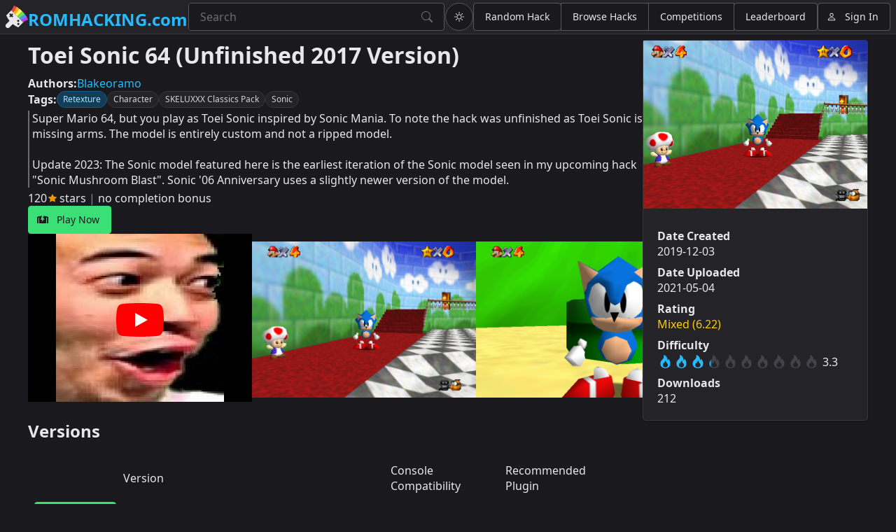

--- FILE ---
content_type: text/html
request_url: https://romhacking.com/hack/toei-sonic-64-unfinished-2017-version
body_size: 593
content:
<!doctype html>
<html>
	<head
		xmlns:og="https://ogp.me/ns#"
		xmlns:profile="https://ogp.me/ns/profile#"
		xmlns:rhdc="https://schema.romhacking.com/#"
	>
		<meta charset="UTF-8" />
		<meta name="viewport" content="width=device-width, initial-scale=1" />
		<meta name="keywords" content="romhacking,romhacks,n64" />
		<meta name="color-scheme" content="dark light" />
		<meta id="meta-robots" name="robots" content="index" />

		<meta property="og:title" content="Toei Sonic 64 (Unfinished 2017 Version)" />
		<meta property="og:type" content="rhdc:hack" />
		<meta property="og:image" content="https://api.romhacking.com/game/toei-sonic-64-unfinished-2017-version/ToeiSonic2.png" />
		<meta property="og:image" content="https://api.romhacking.com/game/toei-sonic-64-unfinished-2017-version/ToeiSonic1.png" />
		<meta property="og:image" content="https://api.romhacking.com/game/toei-sonic-64-unfinished-2017-version/ToeiSonic3.png" />
		<meta property="og:url" content="https://romhacking.com/hack/toei-sonic-64-unfinished-2017-version" />
		<meta property="og:locale" content="en_US" />
		<meta property="og:site_name" content="Romhacking.com" />
		<meta property="og:description" content="Super Mario 64, but you play as Toei Sonic inspired by Sonic Mania. To note the hack was unfinished as Toei Sonic is missing arms. The mo..." />
		<meta property="og:video" content="https://www.youtube.com/watch?v=UDgvjkTKpcc" />
		
		<link rel="icon" type="image/png" href="/assets/icons/rhdc-logo.svg" />
		<title>Romhacking.com</title>
		<style>
			body > div#js-required {
				display: block;
				font-family: var(--sl-font-sans);
				font-size: 2rem;
				margin: 0.5rem;
			}
		</style>
		<script type="module" crossorigin src="/assets/index-BrksQm02.js"></script>
		<link rel="stylesheet" crossorigin href="/assets/index-CFrzZhoN.css">
	</head>
	<body>
		<div id="js-required">Javascript support is required to view this site. Please enable scripting and reload the page.</div>
		<script>document.getElementById( 'js-required' ).remove();</script>
		<rhdc-page></rhdc-page>
	</body>
</html>


--- FILE ---
content_type: image/svg+xml
request_url: https://romhacking.com/assets/icons/rhdc-logo.svg
body_size: 1518
content:
<?xml version="1.0" encoding="UTF-8"?>
<svg version="1.1"
	viewBox="0 0 32 32"
	xmlns="http://www.w3.org/2000/svg"
	xmlns:rdf="http://www.w3.org/1999/02/22-rdf-syntax-ns#"
	xmlns:cc="http://creativecommons.org/ns#"
	xmlns:dc="http://purl.org/dc/elements/1.1/"
>
	<metadata>
		<rdf:RDF>
			<cc:Work>
				<cc:license rdf:resource="http://creativecommons.org/licenses/by-nc-sa/4.0/" />
				<cc:license rdf:resource="http://www.gnu.org/licenses/old-licenses/gpl-2.0" />
				<dc:creator>axollyon</dc:creator>
			</cc:Work>
		</rdf:RDF>
	</metadata>
	
	<path d="M8.066 6.801L.908 13.959c1.2 2.82 2.795 5.456 4.738 7.827l-4.7 4.7a3.23 3.23 0 1 0 4.569 4.569l4.7-4.7c2.371 1.942 5.006 3.538 7.826 4.738l7.157-7.157c0 0 0 0-17.133-17.133zm11.055 13.93c.284.284.443.669.443 1.071s-.16.787-.444 1.071c-.591.591-1.55.591-2.141 0-.284-.284-.444-.669-.444-1.071s.16-.787.443-1.071.669-.444 1.071-.444.787.16 1.071.444zm-9.637-9.637l1.428 1.428-1.428 1.428 1.428 1.428-1.427 1.427-1.428-1.428-1.428 1.428-1.428-1.428 1.428-1.428-1.428-1.428 1.427-1.427 1.428 1.428zM19.3 25.193c.591.591.591 1.55 0 2.141-.284.284-.669.444-1.071.444s-.787-.16-1.071-.443-.444-.669-.444-1.071.16-.787.444-1.071.669-.444 1.071-.443.787.16 1.071.444z" fill="currentColor"/>
	<path d="M17.597 2.981C15.363 1.431 13.319.396 11.707 0c-.597 2.119-1.692 4.852-3.642 6.801l2.856 2.856z" fill="#ff403c"/>
	<path d="M29.019 14.403l-6.676 6.676 2.856 2.856c1.949-1.949 4.683-3.044 6.802-3.642-.397-1.612-1.431-3.656-2.981-5.89z" fill="#bd3feb"/>
	<path d="M26.529 11.181l-7.042 7.042 2.856 2.856c2.582-2.582 6.062-4.145 7.865-4.835-.953-1.607-2.208-3.334-3.678-5.062z" fill="#4f96ec"/>
	<path d="M20.819 5.47C19.091 4 17.363 2.745 15.756 1.792c-.69 1.803-2.253 5.282-4.835 7.865l2.856 2.856z" fill="#feb120"/>
	<path d="M23.79 8.21l-7.158 7.158 2.855 2.855c3.134-3.134 6.878-5.469 7.858-6.058-1.075-1.339-2.277-2.677-3.556-3.956z" fill="#60e74b"/>
	<path d="M23.69 8.11a49.22 49.22 0 0 0-3.854-3.457c-.587.978-2.923 4.724-6.058 7.86l2.856 2.856L23.79 8.21z" fill="#ffff5f"/>
</svg>
